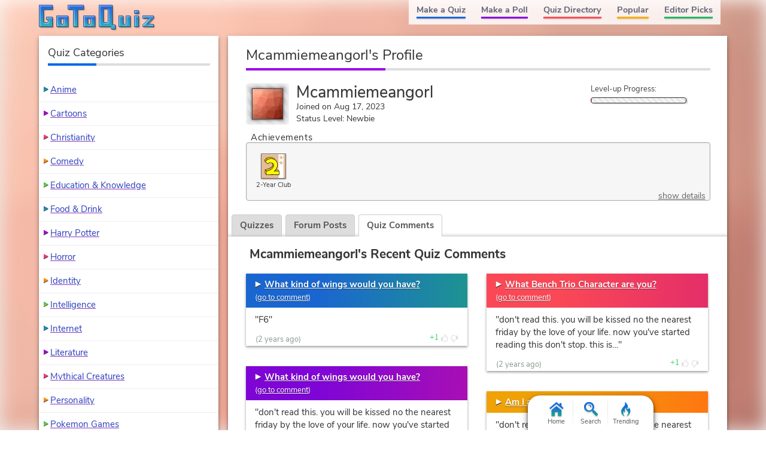

--- FILE ---
content_type: text/html; charset=UTF-8
request_url: https://www.gotoquiz.com/profile/mcammiemeangorl
body_size: 4880
content:
<!DOCTYPE HTML>
<html lang="en"><head>
<meta charset="utf-8" /><title>Mcammiemeangorl, GoTo Quiz User</title>
<link rel="preload" href="/f/nunito-sans-v6-latin-ext_latin-regular.woff2" type="font/woff2" as="font" crossorigin>
<link rel="preload" href="/f/nunito-sans-v6-latin-700.woff2" type="font/woff2" as="font" crossorigin>
<!--[if lt IE 9]>
<script>var e=("article,aside,footer,header,nav,section,main").split(',');for(var i=0;i<e.length;i++)document.createElement(e[i]);</script>
<![endif]-->
<link rel="stylesheet" href="/css/cache/43-grd-plb-tab-prf-qse.css">
<meta name="viewport" content="width=device-width,initial-scale=1,user-scalable=yes">
<link rel="icon" type="image/png" href="https://www.gotoquiz.com/img/2.4/fav_c.png">
<link rel="canonical" href="https://www.gotoquiz.com/profile/mcammiemeangorl">
<meta name="theme-color" content="#3D76C7">
<style>
@font-face {
  font-family: 'Nunito Sans';
  font-style: normal;
  font-weight: 700;
  font-display: swap;
  src: local('Nunito Sans Bold'), local('NunitoSans-Bold'),
       url('../f/nunito-sans-v6-latin-700.woff2') format('woff2'),
       url('../f/nunito-sans-v6-latin-700.woff') format('woff');
}
body::before {
    content: "";
    position: absolute;
    width: 104%;
    height: 104%;
    background: url(/upic/2023/33/Y1nyD8-lp.png) no-repeat;
    z-index: -1;
    background-size: cover;
    position: fixed;
    -webkit-filter: blur(15px);
    filter: blur(15px);
    display: block;
    opacity: 0.65;
    top: -2%;
    left: -2%;
}
</style>
</head><body class="grid grid2Col customBg">
<header><a id="logoLink" href="/" title="Home"><svg xmlns="http://www.w3.org/2000/svg" xmlns:xlink="http://www.w3.org/1999/xlink" width="195" height="44" viewBox="-.5 -.5 195 44"><defs><filter id="lgo_f"><feGaussianBlur in="SourceAlpha" stdDeviation="1" result="blur"/><feOffset dy="1" dx="1"/><feComposite in2="SourceAlpha" operator="arithmetic" k2="-1" k3="1" result="s"/><feFlood flood-color="#e5f3ff" flood-opacity=".64"/><feComposite in2="s" operator="in"/><feComposite in2="SourceGraphic"/></filter><filter id="lgo_d"><feGaussianBlur in="SourceAlpha" stdDeviation="1.3"/><feOffset dx="2.2" dy="2.2"/><feComponentTransfer><feFuncA type="linear" slope=".24"/></feComponentTransfer><feMerge><feMergeNode/><feMergeNode in="SourceGraphic"/></feMerge></filter><g id="lgo_l"><path d="M0 0v36h22V20H12v4h2l1 1v3l-1 1H8l-1-1V8l1-1h14V0z"/><path id="lgo_o" d="M29 18v18h19V18H29zm12 5v8l-1 1h-3l-1-1v-8l1-1h3l1 1z"/><path d="M48 0v7h8l1 1v28h7V8l1-1h9V0z"/><use xlink:href="#lgo_o" transform="translate(45)"/><path d="m123 33-1-1V0h-22v36h19l1 1v3h7v-7h-4zm-8-26v21l-1 1h-6l-1-1V7l1-1h6l1 1zM133 18v18h19V18h-7v13l-1 1h-3l-1-1V18zM159 36h7V18h-7v18zm0-27v5h7V9h-7zM173 18v4h11l-11 11v3h18v-4h-10l10-11v-3z"/></g><g id="lgo_b"><path d="M7 28.5v-21M14.5 29h-7M15 24.5v4M7.5 7H22V0H0v36h22V20H12v4h2.5"/><path id="lgo_o2" d="M29 18v18h19V18H29.5zm7 13.5v-9m4.5 9.5h-4m4.5-9.5v9M36.5 22h4"/><path d="M64.5 7H74V0H48v7h8.5M57 7.5V36h7V7.5"/><use xlink:href="#lgo_o2" transform="translate(45)"/><path d="M122 32.5V0h-22v36h20m.5 1v3h6.5v-7h-4.5m-15-27h7M107 28.5v-22m7.5 22.5h-7M115 6.5v22M144.5 32h-4M140 31.5V18h-7v18h19V18h-7v13.5M159 36h7V18h-7v18.5zm0-27v5h7V9h-6.5zM173 18v4h10l.5.5L173 33v3h18v-4h-10l-.5-.5L191 21v-3z"/></g><linearGradient id="lgo_g" x1="0" y1="0" x2="0" y2="100%"><stop offset="0%" stop-color="#1A63E0"/><stop offset="100%" stop-color="#29b7bc"/></linearGradient></defs><use xlink:href="#lgo_l" style="stroke:rgba(0,0,0,.267);fill:rgba(0,0,0,.267)" transform="translate(1 1)"/><g filter="url(#lgo_d)"><use xlink:href="#lgo_l" style="fill:url(#lgo_g);filter:url(#lgo_f)"/></g><use xlink:href="#lgo_b" stroke="#1f58a9" fill="none"/></svg></a><input type="checkbox" id="navbar-chk">
<nav><ul id="topLinks">
    <li><a href="/quiz/maker/create.html">Make a Quiz</a>
    <li><a href="/poll/maker/design-poll.html">Make a Poll</a>
    <li><a href="/i">Quiz Directory</a>
    <li><a href="/top-quizzes.html">Popular</a>
    <li><a href="/editors-picks/">Editor Picks</a>
  </ul><label for="navbar-chk" id="navbar-btn"></label></nav>
</header>
<main>
<section>
  <h1>Mcammiemeangorl's Profile</h1>
  <div id="uinfo" class="smallAvatar">
    <div id="uinfoLeft">
        <div id="picField">
            <img id="avatarImg" src="/upic/2023/33/Y1nyD8-lp.png" alt="Avatar">
        </div>
        <p><span class="uname">Mcammiemeangorl</span><br>
      Joined on Aug 17, 2023<br>
      Status Level: Newbie        </p>
    </div>

    <div id="uinfoRight">

                <div class="levelUpText">
                  Level-up Progress:
                </div>
                <div class="levelUpBox"><div class="levelUpBar lubRed" style="width: 1%;">&nbsp;</div></div>
            </div>
  </div>
  
  
<div class="ach-container indent"><div class="ach-listTitle">Achievements</div><div class="ach-list"><div class="ach-display">          <div class="ach-icon" style="background-image: url(/img/2.54/achieve/year-2final_c.svg)">
          </div>
<div class="ach-title">2-Year Club</div></div><a href="#" id="ach-detailShow">show details</a></div></div>
  <div id="profileTabs" class="gtab-container no-js">
    <div class="gtab-nav">
<a href="#" class="gtab-nav__link">Quizzes</a>
<a href="#" class="gtab-nav__link">Forum Posts</a>
<a href="#" class="gtab-nav__link is-active">Quiz Comments<span class="gtab-counter">4</span></a>
    </div>
    
    
<div class="tabContent" id="quizContent"><h3>Mcammiemeangorl's Quizzes</h3><p><i>No quizzes added yet!</i></p></div><div class="tabContent"><h3>Mcammiemeangorl's Recent Posts</h3><p><i>No posts yet!</i></p></div><div class="tabContent is-active"><h3>Mcammiemeangorl's Recent Quiz Comments</h3>    <div class="cmtsBox">
        <ul class="myposts">
    <li>
      <div class="titleBar">
        <a class="icPre" href="/what_kind_of_wings_would_you_have">What kind of wings would you have?</a>
        <span class="viewCmts">
            (<a href="/gtq/to-qcmt.html?cid=495560">go to comment</a>)
        </span>
      </div>
      
      <blockquote>
         <p>"F6"</p>      </blockquote>
      <div class="cmtDeets">
<time datetime="2023-08-17T21:45:24-04:00" title="Aug 17, 2023 9:45pm">(2 years ago)</time>          <span class="cmtReplies"></span>
    <div class="thumbs" data-user-like="0">
      <span class="thumbVal upVal">1</span>
      <span class="thumbU"></span><span class="thumbD"></span>
    </div>
      </div>
    </li>
    <li>
      <div class="titleBar">
        <a class="icPre" href="/what_kind_of_wings_would_you_have">What kind of wings would you have?</a>
        <span class="viewCmts">
            (<a href="/gtq/to-qcmt.html?cid=495559">go to comment</a>)
        </span>
      </div>
      
      <blockquote>
         <p>"don't read this. you will be kissed no the nearest friday by the love of your life. now you've started reading this don't stop. this is…"</p>      </blockquote>
      <div class="cmtDeets">
<time datetime="2023-08-17T21:44:25-04:00" title="Aug 17, 2023 9:44pm">(2 years ago)</time>          <span class="cmtReplies"></span>
    <div class="thumbs" data-user-like="0">
      <span class="thumbVal upVal">1</span>
      <span class="thumbU"></span><span class="thumbD"></span>
    </div>
      </div>
    </li>
    <li>
      <div class="titleBar">
        <a class="icPre" href="/what_bench_trio_character_are_you">What Bench Trio Character are you?</a>
        <span class="viewCmts">
            (<a href="/gtq/to-qcmt.html?cid=495558">go to comment</a>)
        </span>
      </div>
      
      <blockquote>
         <p>"don't read this. you will be kissed no the nearest friday by the love of your life. now you've started reading this don't stop. this is…"</p>      </blockquote>
      <div class="cmtDeets">
<time datetime="2023-08-17T21:43:37-04:00" title="Aug 17, 2023 9:43pm">(2 years ago)</time>          <span class="cmtReplies"></span>
    <div class="thumbs" data-user-like="0">
      <span class="thumbVal upVal">1</span>
      <span class="thumbU"></span><span class="thumbD"></span>
    </div>
      </div>
    </li>
    <li>
      <div class="titleBar">
        <a class="icPre" href="/am_i_a_lesbian">Am I a Lesbian?</a>
        <span class="viewCmts">
            (<a href="/gtq/to-qcmt.html?cid=495557">go to comment</a>)
        </span>
      </div>
      
      <blockquote>
         <p>"don't read this. you will be kissed no the nearest friday by the love of your life. now you've started reading this don't stop. this is…"</p>      </blockquote>
      <div class="cmtDeets">
<time datetime="2023-08-17T21:41:39-04:00" title="Aug 17, 2023 9:41pm">(2 years ago)</time>          <span class="cmtReplies"></span>
    <div class="thumbs" data-user-like="0">
      <span class="thumbVal upVal">1</span>
      <span class="thumbU"></span><span class="thumbD"></span>
    </div>
      </div>
    </li>
        </ul>
    </div>
</div>  
  </div>
  
</section>


</main><div id="leftCol" class="sideCol"><div class="card sideBox"><h2>Quiz Categories</h2><ul class="stdVertical bltList noContentBefore noContentAfter"><li><a href="/i/arts/animation/anime">Anime</a><li><a href="/i/arts/animation/cartoons">Cartoons</a><li><a href="/i/society/religion-and-spirituality/christianity">Christianity</a><li><a href="/i/arts/television/tv-comedy">Comedy</a><li><a href="/i/society/education">Education & Knowledge</a><li><a href="/i/lifestyle/food-drink">Food &amp; Drink</a><li><a href="/i/arts/literature/lit-fantasy/harry-potter">Harry Potter</a><li><a href="/i/arts/movies/horror-movies">Horror</a><li><a href="/i/all-about-you/identity">Identity</a><li><a href="/i/all-about-you/intelligence">Intelligence</a><li><a href="/i/computers/internet">Internet</a><li><a href="/i/arts/literature">Literature</a><li><a href="/i/offbeat/mythical-creatures">Mythical Creatures</a><li><a href="/i/all-about-you/your-personality">Personality</a><li><a href="/i/games/video-games/roleplaying-video-games/pokemon-games">Pokemon Games</a><li><a href="/i/society/politics">Politics</a><li><a href="/i/arts/television">Television</a><li><a href="/i/countries/north-america/united-states">United States</a><li><a href="/i/games/video-games">Video Games</a><li><a href="/i/society/work">Work</a></ul></div></div><footer><ul id="footLinks"><li><a href="/terms.html">Terms &amp; Conditions</a><li><a href="/privacy.html">Privacy Policy</a><li><a href="/contact.html">Contact Us</a><li><a href="/help/faq.html">FAQ &amp; Attributions</a></ul></footer><div id="floatBar"><div id="floatBarDisp"><a href="/" id="fbarHome" class="fbarA"><div class="fbarIc"></div>Home</a><a href="#" id="fbarSearch" class="fbarA"><div class="fbarIc"></div>Search</a><a href="/trending.html" id="fbarTrend" class="fbarA"><div class="fbarIc"></div>Trending</a></div></div><script>
document.getElementById('profileTabs').classList.remove('no-js');
</script>
<!--[if lt IE 9]>
<script src="/js/jquery.oldie3.js"></script>
<![endif]-->
<!--[if gte IE 9]><!-->  
<script src="//ajax.googleapis.com/ajax/libs/jquery/3.5.0/jquery.min.js"></script>
<script>if(typeof window.jQuery=='undefined')document.write(unescape('%3Cscript src="/js/jquery-3.5.0.min.js"%3E%3C/script%3E'));</script>
<!--<![endif]-->  
<script src="/js/cache/40-v253.js"></script><script src="/js/cache/40-pol-sha-mor-tab.js"></script>  <script>
  $(document).ready(function() {
      $('#leftCol').activatePolls();
  });
  
  $(window).on('load', function() {
      $('#profileTabs').gtqTabs({
            tabLinks: '.gtab-nav__link',
            tabContents: '.tabContent'
      });
         
  var $achList = $('.ach-list'),
      $detLnk = $('#ach-detailShow'),
      $detBox;
      
$achList.moreList({
    maxHeight: 110, 
    speed: 900,
    moreText: 'Show All', 
    blockClass: 'ach-more', 
    anchorClass: 'ach-moreAnchor',
    onInit: function() { $achList.addClass('ach-listObscured'); },
    onExpandEnd: function() { 
        $achList.removeClass('ach-listObscured'); 
        $('.ach-more').remove();
    }});
      
  $detLnk.click(function(e) {
      e.preventDefault();
      
      if (!$detBox) {
          $.get('/account/mcammiemeangorl/achieve-details.html', function(html) {
              $detBox = $(html);
              $detBox.gtqModal({addClass: 'ach-detailModal'});
              
              setTimeout(function() {
                var $acctDet = $detBox.find('.ach-acctDetails'),
                    $acctList = $acctDet.children('.ach-entityList'),
                    acctHi = $acctList.height(),
                    acctScHi = $acctList.prop('scrollHeight'),
                    boxHi = $detBox.height(),
                    divHi = acctScHi / boxHi;
                    
                if ((divHi < 0.4) && ((acctScHi - acctHi) < (1 + ((0.4 - divHi) / 0.4)) * 30))
                    $acctDet.css('flex-shrink', 0);
            }, 800);
          });
      }
      else
          $detBox.gtqModal({addClass: 'ach-detailModal'});
  });
  
      
      $('#quizList').moreList({maxHeight: 1600});
      var sw = gtqUtil.has(window, 'pikachu.sr') ? window.pikachu.sr[0] : 400,
          hmax = sw < 500 ? 1200 : 1600;
      $('.postsBox,.cmtsBox').moreList({maxHeight: hmax});
  });
  </script>

<script>
var d,s;window.CSS&&CSS.supports("color","var(--myvar)")||((s=(d=document).createElement("script")).src="/js/3rdparty/css-vars.js",d.head.appendChild(s));
</script>

<script>
var _gaq=[];
_gaq.push(['_setAccount','UA-628020-1']);
_gaq.push(['_trackPageview']);
(function(d,t){
var ga=d.createElement(t),s=d.getElementsByTagName(t)[0];
ga.src=('https:'==document.location.protocol?'https://ssl':'http://www')+'.google-analytics.com/ga.js';
s.parentNode.insertBefore(ga,s);
})(document,'script');
</script>
</body></html><!-- Time: 56.7ms -->

--- FILE ---
content_type: image/svg+xml; charset=utf-8
request_url: https://www.gotoquiz.com/img/2.54/achieve/year-2final_c.svg
body_size: 1390
content:
<svg xmlns="http://www.w3.org/2000/svg" width="50" height="50" xml:space="preserve"><path fill="#E4BC96" d="M0 0h50v50H0z"/><path fill="#FFF" d="M35 0h10v50H35z"/><path fill="#E4BC96" d="M40.56 3.44c.26.02.34.46.37.63.13.87.4 1.52.64 2.32a9 9 0 0 1 2.66.65c-.49.94-1.41 1.09-2.16 1.59.16 1.02.85 2.1.81 3.16a3.28 3.28 0 0 1-1.6-.76c-.46-.36-.76-.76-1.34-1.1-.58.16-.9.84-1.39 1.11-.37.2-.71.64-1.36.53a7.5 7.5 0 0 1 1.07-3.03c-.6-.4-1.2-.9-1.89-1.39-.11-.22-.22-.43-.14-.73 1.12-.37 2.29-.19 2.77-.23.68-.84 1.22-2.64 1.56-2.75zM40.43 13.83c.26.02.31.58.34.75.13.87.29 1.15.52 1.95.94.13 2.68.54 2.82.91-.6.9-1.42 1.08-2.17 1.58a6.65 6.65 0 0 1 1.01 3.13c-.67-.1-.9-.06-1.34-.4-.46-.36-1.08-1.26-1.52-1.76a7.15 7.15 0 0 0-1.67 1.56c-.37.2-.79.55-1.44.45-.02-.69.94-2.63 1.04-3.13-.35-.24-.51-.33-1.5-1.02-.11-.22-.61-.6-.29-.93.79-.13 2.21-.16 2.69-.2.7-.82.93-2.89 1.51-2.89z"/><path fill="#FFBF00" d="M8.7 15.78s5.31 5.1 5.31 4.08c0-1.03 9.66-6.01 9.66 2.2S8.48 32.17 8.48 32.17l-.65 6.13s1.94 3.76 2.97 3.76c1.03 0 18.08-.51 25.26.51 1.03-2.05.21-8.03-.67-9.06-1.02-1.2-5.93-.35-5.93-.35s3.49-4.68 3.49-12.89c0-3.08-6.22-9.45-7.25-10.47-1.03-1.03-4.68-1.82-8.78-1.82s-9.67 4.44-9.67 5.47 1.45 2.33 1.45 2.33z"/><path fill="#FF0" d="M8.53 16.36s3.76 3.3 5.3 3.81c3.08-2.56 11.54-3.32 11.54 3.87 0 6.57-8.77 9.96-14.41 10.99-1.03 1.54-.11 7.46-.11 7.46s22.49-.86 25.06.17c0 0 1.24-6.98.21-7.49-1.03-.51-8.57.09-9.09.09 4.62-4.1 5.92-8.23 5.92-14.39s-5.72-10.86-12.9-10.86C12.87 10 8.53 16.36 8.53 16.36z"/><path fill="#212121" d="M36.83 35.31a27.76 27.76 0 0 0-2.36-2.97c-2.13-.03-2.59.01-4.26.01 2.23-3.42 3.96-7.36 3.17-12.59-.66-4.4-4.47-7.35-6.68-9.72-4.36-3.72-11.89-3.66-17.01-.5.17.02-.01.37.15.41.13.03 1.35-.16 1.37-.02-.15.08-1.31.41-1.45.49-2.35 1.15-2.84 2.71-2.71 3.31.19.85.82 2.29 1.31 3.12.6 1 3.56 3.29 5.8 4.05 2.47-3.01 7.61-3.23 8.64-.41 2.76 7.55-9.62 10.04-14.63 11.36-.42 2.5-.65 4.89-.56 7.28.85.84 2.01 2.42 3.06 3.85 6.44.11 18.1-.89 25.55.24.7-2.2.85-5.68.61-7.91zm-2.97-2.32c.19.05 1.01.84 1.21 1.02.05 0 .43.72.42.72-.28.22-2.52.15-2.56.12-2.95.08-4.28-.1-4.91-.15a8.45 8.45 0 0 0 2.04-1.66l3.8-.05zM8.75 15.26c-.33-.72-.5-.88-.83-1.82 1.16-2.65 3.81-2.76 4.03-3.09.22-.33-.22-.55.06-.94 3.67-2.09 9.87-1.71 13.09.5 1.05.72 1.27.94 2.15 1.77-1.6-1.44-5.47-1.99-8.17-1.82-6.06.36-9.5 4.02-10.33 5.4zm1.22 25.52-1.82-2.43.39-5.25 1.6 2.1-.17 5.58zm-.71-8.44c2.93-.99 12.86-2.17 14.62-7.86.12-.38.33-3.04-.39-4.42 3.42 3.92-.32 8.8-2.1 10.16-2.32 1.77-7.31 3.78-10.12 4.28-.82-.71-1.14-1.28-2.01-2.16zm26.32 9.6c-5.49-.33-15.33-.92-19.41.21-.74-.78-4.24.14-5.06-.55-.24-2.28-.4-4.23.27-6.14 6.45-.96 17.14-6.59 13.83-14.45-1.37-3.25-6.98-4.66-11.31-1.46-2.01-.21-4.06-2.43-4.71-3.33 4.71-6.76 15.89-7.34 20.84-1.34 5.45 6.59 1.15 17.32-4.85 20.59 2.93.53 10.46.35 10.82.3.41 1.97-.36 4.07-.42 6.17z"/></svg>